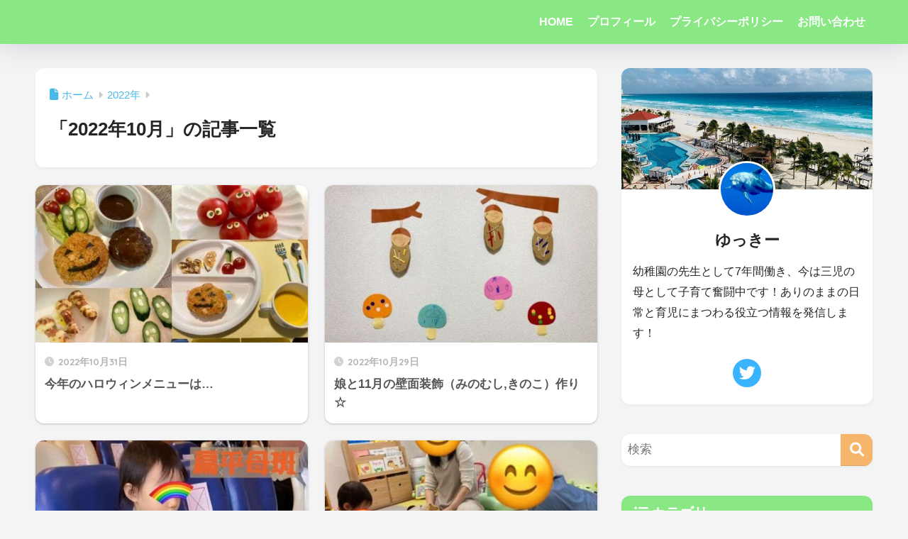

--- FILE ---
content_type: text/html; charset=UTF-8
request_url: https://yukki-morimori.com/2022/10/
body_size: 13969
content:

<!DOCTYPE html>
<html lang="ja">
<head>
  <meta charset="utf-8">
  <meta http-equiv="X-UA-Compatible" content="IE=edge">
  <meta name="HandheldFriendly" content="True">
  <meta name="MobileOptimized" content="320">
  <meta name="viewport" content="width=device-width, initial-scale=1, viewport-fit=cover"/>
  <meta name="msapplication-TileColor" content="#f7b46b">
  <meta name="theme-color" content="#f7b46b">
  <link rel="pingback" href="https://yukki-morimori.com/xmlrpc.php">
  <title>「2022年10月」の記事一覧 | ゆっきーのもりもり子育て</title>
<meta name='robots' content='max-image-preview:large' />
<link rel='dns-prefetch' href='//www.google.com' />
<link rel='dns-prefetch' href='//fonts.googleapis.com' />
<link rel='dns-prefetch' href='//use.fontawesome.com' />
<link rel="alternate" type="application/rss+xml" title="ゆっきーのもりもり子育て &raquo; フィード" href="https://yukki-morimori.com/feed/" />
<link rel="alternate" type="application/rss+xml" title="ゆっきーのもりもり子育て &raquo; コメントフィード" href="https://yukki-morimori.com/comments/feed/" />
<style id='wp-img-auto-sizes-contain-inline-css' type='text/css'>
img:is([sizes=auto i],[sizes^="auto," i]){contain-intrinsic-size:3000px 1500px}
/*# sourceURL=wp-img-auto-sizes-contain-inline-css */
</style>
<link rel='stylesheet' id='sng-stylesheet-css' href='https://yukki-morimori.com/wp-content/themes/sango-theme/style.css?version=3.11.8' type='text/css' media='all' />
<link rel='stylesheet' id='sng-option-css' href='https://yukki-morimori.com/wp-content/themes/sango-theme/entry-option.css?version=3.11.8' type='text/css' media='all' />
<link rel='stylesheet' id='sng-old-css-css' href='https://yukki-morimori.com/wp-content/themes/sango-theme/style-old.css?version=3.11.8' type='text/css' media='all' />
<link rel='stylesheet' id='sango_theme_gutenberg-style-css' href='https://yukki-morimori.com/wp-content/themes/sango-theme/library/gutenberg/dist/build/style-blocks.css?version=3.11.8' type='text/css' media='all' />
<style id='sango_theme_gutenberg-style-inline-css' type='text/css'>
:root{--sgb-main-color:#f7b46b;--sgb-pastel-color:#f7b46b;--sgb-accent-color:#fb7d79;--sgb-widget-title-color:#ffffff;--sgb-widget-title-bg-color:#89e884;--sgb-bg-color:#f4f4f4;--wp--preset--color--sango-main:var(--sgb-main-color);--wp--preset--color--sango-pastel:var(--sgb-pastel-color);--wp--preset--color--sango-accent:var(--sgb-accent-color)}
/*# sourceURL=sango_theme_gutenberg-style-inline-css */
</style>
<link rel='stylesheet' id='sng-googlefonts-css' href='https://fonts.googleapis.com/css?family=Quicksand%3A500%2C700&#038;display=swap' type='text/css' media='all' />
<link rel='stylesheet' id='sng-fontawesome-css' href='https://use.fontawesome.com/releases/v6.1.1/css/all.css' type='text/css' media='all' />
<style id='wp-emoji-styles-inline-css' type='text/css'>

	img.wp-smiley, img.emoji {
		display: inline !important;
		border: none !important;
		box-shadow: none !important;
		height: 1em !important;
		width: 1em !important;
		margin: 0 0.07em !important;
		vertical-align: -0.1em !important;
		background: none !important;
		padding: 0 !important;
	}
/*# sourceURL=wp-emoji-styles-inline-css */
</style>
<link rel='stylesheet' id='wp-block-library-css' href='https://yukki-morimori.com/wp-includes/css/dist/block-library/style.min.css?ver=6.9' type='text/css' media='all' />
<style id='global-styles-inline-css' type='text/css'>
:root{--wp--preset--aspect-ratio--square: 1;--wp--preset--aspect-ratio--4-3: 4/3;--wp--preset--aspect-ratio--3-4: 3/4;--wp--preset--aspect-ratio--3-2: 3/2;--wp--preset--aspect-ratio--2-3: 2/3;--wp--preset--aspect-ratio--16-9: 16/9;--wp--preset--aspect-ratio--9-16: 9/16;--wp--preset--color--black: #000000;--wp--preset--color--cyan-bluish-gray: #abb8c3;--wp--preset--color--white: #ffffff;--wp--preset--color--pale-pink: #f78da7;--wp--preset--color--vivid-red: #cf2e2e;--wp--preset--color--luminous-vivid-orange: #ff6900;--wp--preset--color--luminous-vivid-amber: #fcb900;--wp--preset--color--light-green-cyan: #7bdcb5;--wp--preset--color--vivid-green-cyan: #00d084;--wp--preset--color--pale-cyan-blue: #8ed1fc;--wp--preset--color--vivid-cyan-blue: #0693e3;--wp--preset--color--vivid-purple: #9b51e0;--wp--preset--color--sango-main: var(--sgb-main-color);--wp--preset--color--sango-pastel: var(--sgb-pastel-color);--wp--preset--color--sango-accent: var(--sgb-accent-color);--wp--preset--color--sango-blue: #009EF3;--wp--preset--color--sango-orange: #ffb36b;--wp--preset--color--sango-red: #f88080;--wp--preset--color--sango-green: #90d581;--wp--preset--color--sango-black: #333;--wp--preset--color--sango-gray: gray;--wp--preset--color--sango-silver: whitesmoke;--wp--preset--color--sango-light-blue: #b4e0fa;--wp--preset--color--sango-light-red: #ffebeb;--wp--preset--color--sango-light-orange: #fff9e6;--wp--preset--gradient--vivid-cyan-blue-to-vivid-purple: linear-gradient(135deg,rgb(6,147,227) 0%,rgb(155,81,224) 100%);--wp--preset--gradient--light-green-cyan-to-vivid-green-cyan: linear-gradient(135deg,rgb(122,220,180) 0%,rgb(0,208,130) 100%);--wp--preset--gradient--luminous-vivid-amber-to-luminous-vivid-orange: linear-gradient(135deg,rgb(252,185,0) 0%,rgb(255,105,0) 100%);--wp--preset--gradient--luminous-vivid-orange-to-vivid-red: linear-gradient(135deg,rgb(255,105,0) 0%,rgb(207,46,46) 100%);--wp--preset--gradient--very-light-gray-to-cyan-bluish-gray: linear-gradient(135deg,rgb(238,238,238) 0%,rgb(169,184,195) 100%);--wp--preset--gradient--cool-to-warm-spectrum: linear-gradient(135deg,rgb(74,234,220) 0%,rgb(151,120,209) 20%,rgb(207,42,186) 40%,rgb(238,44,130) 60%,rgb(251,105,98) 80%,rgb(254,248,76) 100%);--wp--preset--gradient--blush-light-purple: linear-gradient(135deg,rgb(255,206,236) 0%,rgb(152,150,240) 100%);--wp--preset--gradient--blush-bordeaux: linear-gradient(135deg,rgb(254,205,165) 0%,rgb(254,45,45) 50%,rgb(107,0,62) 100%);--wp--preset--gradient--luminous-dusk: linear-gradient(135deg,rgb(255,203,112) 0%,rgb(199,81,192) 50%,rgb(65,88,208) 100%);--wp--preset--gradient--pale-ocean: linear-gradient(135deg,rgb(255,245,203) 0%,rgb(182,227,212) 50%,rgb(51,167,181) 100%);--wp--preset--gradient--electric-grass: linear-gradient(135deg,rgb(202,248,128) 0%,rgb(113,206,126) 100%);--wp--preset--gradient--midnight: linear-gradient(135deg,rgb(2,3,129) 0%,rgb(40,116,252) 100%);--wp--preset--font-size--small: 13px;--wp--preset--font-size--medium: 20px;--wp--preset--font-size--large: 36px;--wp--preset--font-size--x-large: 42px;--wp--preset--font-family--default: "Helvetica", "Arial", "Hiragino Kaku Gothic ProN", "Hiragino Sans", YuGothic, "Yu Gothic", "メイリオ", Meiryo, sans-serif;--wp--preset--font-family--notosans: "Noto Sans JP", var(--wp--preset--font-family--default);--wp--preset--font-family--mplusrounded: "M PLUS Rounded 1c", var(--wp--preset--font-family--default);--wp--preset--font-family--dfont: "Quicksand", var(--wp--preset--font-family--default);--wp--preset--spacing--20: 0.44rem;--wp--preset--spacing--30: 0.67rem;--wp--preset--spacing--40: 1rem;--wp--preset--spacing--50: 1.5rem;--wp--preset--spacing--60: 2.25rem;--wp--preset--spacing--70: 3.38rem;--wp--preset--spacing--80: 5.06rem;--wp--preset--shadow--natural: 6px 6px 9px rgba(0, 0, 0, 0.2);--wp--preset--shadow--deep: 12px 12px 50px rgba(0, 0, 0, 0.4);--wp--preset--shadow--sharp: 6px 6px 0px rgba(0, 0, 0, 0.2);--wp--preset--shadow--outlined: 6px 6px 0px -3px rgb(255, 255, 255), 6px 6px rgb(0, 0, 0);--wp--preset--shadow--crisp: 6px 6px 0px rgb(0, 0, 0);--wp--custom--wrap--width: 92%;--wp--custom--wrap--default-width: 800px;--wp--custom--wrap--content-width: 1180px;--wp--custom--wrap--max-width: var(--wp--custom--wrap--content-width);--wp--custom--wrap--side: 30%;--wp--custom--wrap--gap: 2em;--wp--custom--wrap--mobile--padding: 16px;--wp--custom--shadow--large: 0 16px 30px -7px rgba(0, 12, 66, 0.15 );--wp--custom--shadow--large-hover: 0 40px 50px -16px rgba(0, 12, 66, 0.2 );--wp--custom--shadow--medium: 0 6px 13px -3px rgba(0, 12, 66, 0.1), 0 0px 1px rgba(0,30,100, 0.1 );--wp--custom--shadow--medium-hover: 0 12px 45px -9px rgb(0 0 0 / 23%);--wp--custom--shadow--solid: 0 1px 2px 0 rgba(24, 44, 84, 0.1), 0 1px 3px 1px rgba(24, 44, 84, 0.1);--wp--custom--shadow--solid-hover: 0 2px 4px 0 rgba(24, 44, 84, 0.1), 0 2px 8px 0 rgba(24, 44, 84, 0.1);--wp--custom--shadow--small: 0 2px 4px #4385bb12;--wp--custom--rounded--medium: 12px;--wp--custom--rounded--small: 6px;--wp--custom--widget--padding-horizontal: 18px;--wp--custom--widget--padding-vertical: 6px;--wp--custom--widget--icon-margin: 6px;--wp--custom--widget--gap: 2.5em;--wp--custom--entry--gap: 1.5rem;--wp--custom--entry--gap-mobile: 1rem;--wp--custom--entry--border-color: #eaedf2;--wp--custom--animation--fade-in: fadeIn 0.7s ease 0s 1 normal;--wp--custom--animation--header: fadeHeader 1s ease 0s 1 normal;--wp--custom--transition--default: 0.3s ease-in-out;--wp--custom--totop--opacity: 0.6;--wp--custom--totop--right: 18px;--wp--custom--totop--bottom: 20px;--wp--custom--totop--mobile--right: 16px;--wp--custom--totop--mobile--bottom: 10px;--wp--custom--toc--button--opacity: 0.6;--wp--custom--footer--column-gap: 40px;}:root { --wp--style--global--content-size: 900px;--wp--style--global--wide-size: 980px; }:where(body) { margin: 0; }.wp-site-blocks > .alignleft { float: left; margin-right: 2em; }.wp-site-blocks > .alignright { float: right; margin-left: 2em; }.wp-site-blocks > .aligncenter { justify-content: center; margin-left: auto; margin-right: auto; }:where(.wp-site-blocks) > * { margin-block-start: 1.5rem; margin-block-end: 0; }:where(.wp-site-blocks) > :first-child { margin-block-start: 0; }:where(.wp-site-blocks) > :last-child { margin-block-end: 0; }:root { --wp--style--block-gap: 1.5rem; }:root :where(.is-layout-flow) > :first-child{margin-block-start: 0;}:root :where(.is-layout-flow) > :last-child{margin-block-end: 0;}:root :where(.is-layout-flow) > *{margin-block-start: 1.5rem;margin-block-end: 0;}:root :where(.is-layout-constrained) > :first-child{margin-block-start: 0;}:root :where(.is-layout-constrained) > :last-child{margin-block-end: 0;}:root :where(.is-layout-constrained) > *{margin-block-start: 1.5rem;margin-block-end: 0;}:root :where(.is-layout-flex){gap: 1.5rem;}:root :where(.is-layout-grid){gap: 1.5rem;}.is-layout-flow > .alignleft{float: left;margin-inline-start: 0;margin-inline-end: 2em;}.is-layout-flow > .alignright{float: right;margin-inline-start: 2em;margin-inline-end: 0;}.is-layout-flow > .aligncenter{margin-left: auto !important;margin-right: auto !important;}.is-layout-constrained > .alignleft{float: left;margin-inline-start: 0;margin-inline-end: 2em;}.is-layout-constrained > .alignright{float: right;margin-inline-start: 2em;margin-inline-end: 0;}.is-layout-constrained > .aligncenter{margin-left: auto !important;margin-right: auto !important;}.is-layout-constrained > :where(:not(.alignleft):not(.alignright):not(.alignfull)){max-width: var(--wp--style--global--content-size);margin-left: auto !important;margin-right: auto !important;}.is-layout-constrained > .alignwide{max-width: var(--wp--style--global--wide-size);}body .is-layout-flex{display: flex;}.is-layout-flex{flex-wrap: wrap;align-items: center;}.is-layout-flex > :is(*, div){margin: 0;}body .is-layout-grid{display: grid;}.is-layout-grid > :is(*, div){margin: 0;}body{font-family: var(--sgb-font-family);padding-top: 0px;padding-right: 0px;padding-bottom: 0px;padding-left: 0px;}a:where(:not(.wp-element-button)){text-decoration: underline;}:root :where(.wp-element-button, .wp-block-button__link){background-color: #32373c;border-width: 0;color: #fff;font-family: inherit;font-size: inherit;font-style: inherit;font-weight: inherit;letter-spacing: inherit;line-height: inherit;padding-top: calc(0.667em + 2px);padding-right: calc(1.333em + 2px);padding-bottom: calc(0.667em + 2px);padding-left: calc(1.333em + 2px);text-decoration: none;text-transform: inherit;}.has-black-color{color: var(--wp--preset--color--black) !important;}.has-cyan-bluish-gray-color{color: var(--wp--preset--color--cyan-bluish-gray) !important;}.has-white-color{color: var(--wp--preset--color--white) !important;}.has-pale-pink-color{color: var(--wp--preset--color--pale-pink) !important;}.has-vivid-red-color{color: var(--wp--preset--color--vivid-red) !important;}.has-luminous-vivid-orange-color{color: var(--wp--preset--color--luminous-vivid-orange) !important;}.has-luminous-vivid-amber-color{color: var(--wp--preset--color--luminous-vivid-amber) !important;}.has-light-green-cyan-color{color: var(--wp--preset--color--light-green-cyan) !important;}.has-vivid-green-cyan-color{color: var(--wp--preset--color--vivid-green-cyan) !important;}.has-pale-cyan-blue-color{color: var(--wp--preset--color--pale-cyan-blue) !important;}.has-vivid-cyan-blue-color{color: var(--wp--preset--color--vivid-cyan-blue) !important;}.has-vivid-purple-color{color: var(--wp--preset--color--vivid-purple) !important;}.has-sango-main-color{color: var(--wp--preset--color--sango-main) !important;}.has-sango-pastel-color{color: var(--wp--preset--color--sango-pastel) !important;}.has-sango-accent-color{color: var(--wp--preset--color--sango-accent) !important;}.has-sango-blue-color{color: var(--wp--preset--color--sango-blue) !important;}.has-sango-orange-color{color: var(--wp--preset--color--sango-orange) !important;}.has-sango-red-color{color: var(--wp--preset--color--sango-red) !important;}.has-sango-green-color{color: var(--wp--preset--color--sango-green) !important;}.has-sango-black-color{color: var(--wp--preset--color--sango-black) !important;}.has-sango-gray-color{color: var(--wp--preset--color--sango-gray) !important;}.has-sango-silver-color{color: var(--wp--preset--color--sango-silver) !important;}.has-sango-light-blue-color{color: var(--wp--preset--color--sango-light-blue) !important;}.has-sango-light-red-color{color: var(--wp--preset--color--sango-light-red) !important;}.has-sango-light-orange-color{color: var(--wp--preset--color--sango-light-orange) !important;}.has-black-background-color{background-color: var(--wp--preset--color--black) !important;}.has-cyan-bluish-gray-background-color{background-color: var(--wp--preset--color--cyan-bluish-gray) !important;}.has-white-background-color{background-color: var(--wp--preset--color--white) !important;}.has-pale-pink-background-color{background-color: var(--wp--preset--color--pale-pink) !important;}.has-vivid-red-background-color{background-color: var(--wp--preset--color--vivid-red) !important;}.has-luminous-vivid-orange-background-color{background-color: var(--wp--preset--color--luminous-vivid-orange) !important;}.has-luminous-vivid-amber-background-color{background-color: var(--wp--preset--color--luminous-vivid-amber) !important;}.has-light-green-cyan-background-color{background-color: var(--wp--preset--color--light-green-cyan) !important;}.has-vivid-green-cyan-background-color{background-color: var(--wp--preset--color--vivid-green-cyan) !important;}.has-pale-cyan-blue-background-color{background-color: var(--wp--preset--color--pale-cyan-blue) !important;}.has-vivid-cyan-blue-background-color{background-color: var(--wp--preset--color--vivid-cyan-blue) !important;}.has-vivid-purple-background-color{background-color: var(--wp--preset--color--vivid-purple) !important;}.has-sango-main-background-color{background-color: var(--wp--preset--color--sango-main) !important;}.has-sango-pastel-background-color{background-color: var(--wp--preset--color--sango-pastel) !important;}.has-sango-accent-background-color{background-color: var(--wp--preset--color--sango-accent) !important;}.has-sango-blue-background-color{background-color: var(--wp--preset--color--sango-blue) !important;}.has-sango-orange-background-color{background-color: var(--wp--preset--color--sango-orange) !important;}.has-sango-red-background-color{background-color: var(--wp--preset--color--sango-red) !important;}.has-sango-green-background-color{background-color: var(--wp--preset--color--sango-green) !important;}.has-sango-black-background-color{background-color: var(--wp--preset--color--sango-black) !important;}.has-sango-gray-background-color{background-color: var(--wp--preset--color--sango-gray) !important;}.has-sango-silver-background-color{background-color: var(--wp--preset--color--sango-silver) !important;}.has-sango-light-blue-background-color{background-color: var(--wp--preset--color--sango-light-blue) !important;}.has-sango-light-red-background-color{background-color: var(--wp--preset--color--sango-light-red) !important;}.has-sango-light-orange-background-color{background-color: var(--wp--preset--color--sango-light-orange) !important;}.has-black-border-color{border-color: var(--wp--preset--color--black) !important;}.has-cyan-bluish-gray-border-color{border-color: var(--wp--preset--color--cyan-bluish-gray) !important;}.has-white-border-color{border-color: var(--wp--preset--color--white) !important;}.has-pale-pink-border-color{border-color: var(--wp--preset--color--pale-pink) !important;}.has-vivid-red-border-color{border-color: var(--wp--preset--color--vivid-red) !important;}.has-luminous-vivid-orange-border-color{border-color: var(--wp--preset--color--luminous-vivid-orange) !important;}.has-luminous-vivid-amber-border-color{border-color: var(--wp--preset--color--luminous-vivid-amber) !important;}.has-light-green-cyan-border-color{border-color: var(--wp--preset--color--light-green-cyan) !important;}.has-vivid-green-cyan-border-color{border-color: var(--wp--preset--color--vivid-green-cyan) !important;}.has-pale-cyan-blue-border-color{border-color: var(--wp--preset--color--pale-cyan-blue) !important;}.has-vivid-cyan-blue-border-color{border-color: var(--wp--preset--color--vivid-cyan-blue) !important;}.has-vivid-purple-border-color{border-color: var(--wp--preset--color--vivid-purple) !important;}.has-sango-main-border-color{border-color: var(--wp--preset--color--sango-main) !important;}.has-sango-pastel-border-color{border-color: var(--wp--preset--color--sango-pastel) !important;}.has-sango-accent-border-color{border-color: var(--wp--preset--color--sango-accent) !important;}.has-sango-blue-border-color{border-color: var(--wp--preset--color--sango-blue) !important;}.has-sango-orange-border-color{border-color: var(--wp--preset--color--sango-orange) !important;}.has-sango-red-border-color{border-color: var(--wp--preset--color--sango-red) !important;}.has-sango-green-border-color{border-color: var(--wp--preset--color--sango-green) !important;}.has-sango-black-border-color{border-color: var(--wp--preset--color--sango-black) !important;}.has-sango-gray-border-color{border-color: var(--wp--preset--color--sango-gray) !important;}.has-sango-silver-border-color{border-color: var(--wp--preset--color--sango-silver) !important;}.has-sango-light-blue-border-color{border-color: var(--wp--preset--color--sango-light-blue) !important;}.has-sango-light-red-border-color{border-color: var(--wp--preset--color--sango-light-red) !important;}.has-sango-light-orange-border-color{border-color: var(--wp--preset--color--sango-light-orange) !important;}.has-vivid-cyan-blue-to-vivid-purple-gradient-background{background: var(--wp--preset--gradient--vivid-cyan-blue-to-vivid-purple) !important;}.has-light-green-cyan-to-vivid-green-cyan-gradient-background{background: var(--wp--preset--gradient--light-green-cyan-to-vivid-green-cyan) !important;}.has-luminous-vivid-amber-to-luminous-vivid-orange-gradient-background{background: var(--wp--preset--gradient--luminous-vivid-amber-to-luminous-vivid-orange) !important;}.has-luminous-vivid-orange-to-vivid-red-gradient-background{background: var(--wp--preset--gradient--luminous-vivid-orange-to-vivid-red) !important;}.has-very-light-gray-to-cyan-bluish-gray-gradient-background{background: var(--wp--preset--gradient--very-light-gray-to-cyan-bluish-gray) !important;}.has-cool-to-warm-spectrum-gradient-background{background: var(--wp--preset--gradient--cool-to-warm-spectrum) !important;}.has-blush-light-purple-gradient-background{background: var(--wp--preset--gradient--blush-light-purple) !important;}.has-blush-bordeaux-gradient-background{background: var(--wp--preset--gradient--blush-bordeaux) !important;}.has-luminous-dusk-gradient-background{background: var(--wp--preset--gradient--luminous-dusk) !important;}.has-pale-ocean-gradient-background{background: var(--wp--preset--gradient--pale-ocean) !important;}.has-electric-grass-gradient-background{background: var(--wp--preset--gradient--electric-grass) !important;}.has-midnight-gradient-background{background: var(--wp--preset--gradient--midnight) !important;}.has-small-font-size{font-size: var(--wp--preset--font-size--small) !important;}.has-medium-font-size{font-size: var(--wp--preset--font-size--medium) !important;}.has-large-font-size{font-size: var(--wp--preset--font-size--large) !important;}.has-x-large-font-size{font-size: var(--wp--preset--font-size--x-large) !important;}.has-default-font-family{font-family: var(--wp--preset--font-family--default) !important;}.has-notosans-font-family{font-family: var(--wp--preset--font-family--notosans) !important;}.has-mplusrounded-font-family{font-family: var(--wp--preset--font-family--mplusrounded) !important;}.has-dfont-font-family{font-family: var(--wp--preset--font-family--dfont) !important;}
:root :where(.wp-block-button .wp-block-button__link){background-color: var(--wp--preset--color--sango-main);border-radius: var(--wp--custom--rounded--medium);color: #fff;font-size: 18px;font-weight: 600;padding-top: 0.4em;padding-right: 1.3em;padding-bottom: 0.4em;padding-left: 1.3em;}
:root :where(.wp-block-pullquote){font-size: 1.5em;line-height: 1.6;}
/*# sourceURL=global-styles-inline-css */
</style>
<link rel='stylesheet' id='contact-form-7-css' href='https://yukki-morimori.com/wp-content/plugins/contact-form-7/includes/css/styles.css' type='text/css' media='all' />
<link rel='stylesheet' id='toc-screen-css' href='https://yukki-morimori.com/wp-content/plugins/table-of-contents-plus/screen.min.css' type='text/css' media='all' />
<link rel='stylesheet' id='child-style-css' href='https://yukki-morimori.com/wp-content/themes/sango-theme-child/style.css' type='text/css' media='all' />
<script type="text/javascript" src="https://yukki-morimori.com/wp-includes/js/jquery/jquery.min.js?ver=3.7.1" id="jquery-core-js"></script>
<script type="text/javascript" src="https://yukki-morimori.com/wp-includes/js/jquery/jquery-migrate.min.js?ver=3.4.1" id="jquery-migrate-js"></script>
<link rel="https://api.w.org/" href="https://yukki-morimori.com/wp-json/" /><link rel="EditURI" type="application/rsd+xml" title="RSD" href="https://yukki-morimori.com/xmlrpc.php?rsd" />
<meta name="robots" content="noindex,follow" /><meta name="google-site-verification" content="J6Hm6q2QMq596oyCSzK4y0MKews8_HfOOM7iXpTrKHE" />
<!-- gtag.js -->
<script async src="https://www.googletagmanager.com/gtag/js?id=UA-192682723-1"></script>
<script>
	window.dataLayer = window.dataLayer || [];
	function gtag(){dataLayer.push(arguments);}
	gtag('js', new Date());
	gtag('config', 'UA-192682723-1');
</script>
<style type="text/css" id="custom-background-css">
body.custom-background { background-color: #f4f4f4; }
</style>
	<link rel="icon" href="https://yukki-morimori.com/wp-content/uploads/2021/04/DSC03212-e1621756502990-150x150.jpg" sizes="32x32" />
<link rel="icon" href="https://yukki-morimori.com/wp-content/uploads/2021/04/DSC03212-e1621756502990-300x300.jpg" sizes="192x192" />
<link rel="apple-touch-icon" href="https://yukki-morimori.com/wp-content/uploads/2021/04/DSC03212-e1621756502990-300x300.jpg" />
<meta name="msapplication-TileImage" content="https://yukki-morimori.com/wp-content/uploads/2021/04/DSC03212-e1621756502990-300x300.jpg" />
		<style type="text/css" id="wp-custom-css">
			.entry-content h4 {
  position: relative;
}

.entry-content h4:after {
  content: "";
  position: absolute;
  left: 0;
  bottom: 0;
  width: 100%;
  height: 7px;
  background: -webkit-repeating-linear-gradient(-45deg, #89e884, #89e884 2px, #fff 2px, #fff 4px);
  background: repeating-linear-gradient(-45deg, #89e884, #89e884 2px, #fff 2px, #fff 4px);
}
.entry-content h3
{
  padding: 0.5em;/*文字周りの余白*/
  color: #494949;/*文字色*/
  background: #fffaf4;/*背景色*/
  border-left: solid 5px #ffaf58;/*左線（実線 太さ 色）*/
}
.entry-content h2 {
  color: #494949;
  padding: 0.25em;
  border-top: solid 2px #6cb4e4;
  border-bottom: solid 2px #6cb4e4;
  background: -webkit-repeating-linear-gradient(-45deg, #f0f8ff, #f0f8ff 3px,#e9f4ff 3px, #e9f4ff 7px);
  background: repeating-linear-gradient(-45deg, #f0f8ff, #f0f8ff 3px,#e9f4ff 3px, #e9f4ff 7px);
}		</style>
		<style> a{color:#4ab8e8}.header, .drawer__title{background-color:#89e884}#logo a{color:#ffffff}.desktop-nav li a , .mobile-nav li a, #drawer__open, .header-search__open, .drawer__title{color:#ffffff}.drawer__title__close span, .drawer__title__close span:before{background:#ffffff}.desktop-nav li:after{background:#ffffff}.mobile-nav .current-menu-item{border-bottom-color:#ffffff}.widgettitle, .sidebar .wp-block-group h2, .drawer .wp-block-group h2{color:#ffffff;background-color:#89e884}#footer-menu a, .copyright{color:#ffffff}#footer-menu{background-color:#89e884}.footer{background-color:#bcb5b5}.footer, .footer a, .footer .widget ul li a{color:#bcb5b5}body{font-size:100%}@media only screen and (min-width:481px){body{font-size:107%}}@media only screen and (min-width:1030px){body{font-size:107%}}.totop{background:#009EF3}.header-info a{color:#FFF;background:linear-gradient(95deg, #738bff, #85e3ec)}.fixed-menu ul{background:#FFF}.fixed-menu a{color:#a2a7ab}.fixed-menu .current-menu-item a, .fixed-menu ul li a.active{color:#009EF3}.post-tab{background:#FFF}.post-tab > div{color:#a7a7a7}body{--sgb-font-family:var(--wp--preset--font-family--default)}#fixed_sidebar{top:0px}:target{scroll-margin-top:0px}.Threads:before{background-image:url("https://yukki-morimori.com/wp-content/themes/sango-theme/library/images/threads.svg")}.profile-sns li .Threads:before{background-image:url("https://yukki-morimori.com/wp-content/themes/sango-theme/library/images/threads-outline.svg")}.X:before, .follow-x::before{background-image:url("https://yukki-morimori.com/wp-content/themes/sango-theme/library/images/x-circle.svg")}.body_bc{background-color:f4f4f4}</style></head>
<body class="archive date custom-background wp-theme-sango-theme wp-child-theme-sango-theme-child fa5">
    <div id="container" class="container"> 
  			<header class="header
			">
				<div id="inner-header" class="inner-header wrap">
		<div id="logo" class="logo header-logo h1 dfont">
	<a href="https://yukki-morimori.com/" class="header-logo__link">
					</a>
	</div>
	<div class="header-search">
		<input type="checkbox" class="header-search__input" id="header-search-input" onclick="document.querySelector('.header-search__modal .searchform__input').focus()">
	<label class="header-search__close" for="header-search-input"></label>
	<div class="header-search__modal">
	
<form role="search" method="get" class="searchform" action="https://yukki-morimori.com/">
  <div>
    <input type="search" class="searchform__input" name="s" value="" placeholder="検索" />
    <button type="submit" class="searchform__submit" aria-label="検索"><i class="fas fa-search" aria-hidden="true"></i></button>
  </div>
</form>

	</div>
</div>	<nav class="desktop-nav clearfix"><ul id="menu-%e3%83%88%e3%83%83%e3%83%97%e3%83%a1%e3%83%8b%e3%83%a5%e3%83%bc" class="menu"><li id="menu-item-220" class="menu-item menu-item-type-custom menu-item-object-custom menu-item-home menu-item-220"><a href="https://yukki-morimori.com/">HOME</a></li>
<li id="menu-item-1311" class="menu-item menu-item-type-post_type menu-item-object-page menu-item-1311"><a href="https://yukki-morimori.com/%e3%83%97%e3%83%ad%e3%83%95%e3%82%a3%e3%83%bc%e3%83%ab/">プロフィール</a></li>
<li id="menu-item-286" class="menu-item menu-item-type-post_type menu-item-object-page menu-item-286"><a href="https://yukki-morimori.com/%e3%83%97%e3%83%a9%e3%82%a4%e3%83%90%e3%82%b7%e3%83%bc%e3%83%9d%e3%83%aa%e3%82%b7%e3%83%bc/">プライバシーポリシー</a></li>
<li id="menu-item-213" class="menu-item menu-item-type-post_type menu-item-object-page menu-item-213"><a href="https://yukki-morimori.com/%e3%81%8a%e5%95%8f%e3%81%84%e5%90%88%e3%82%8f%e3%81%9b/">お問い合わせ</a></li>
</ul></nav></div>
	</header>
			<div id="content" class="content">
	<div id="inner-content" class="inner-content wrap">
		<main id="main" role="main">
		<div id="archive_header" class="archive_header archive-header">
	<nav id="breadcrumb" class="breadcrumb"><ul itemscope itemtype="http://schema.org/BreadcrumbList"><li itemprop="itemListElement" itemscope itemtype="http://schema.org/ListItem"><a href="https://yukki-morimori.com" itemprop="item"><span itemprop="name">ホーム</span></a><meta itemprop="position" content="1" /></li><li itemprop="itemListElement" itemscope itemtype="http://schema.org/ListItem"><a href="https://yukki-morimori.com/2022/" itemprop="item"><span itemprop="name">2022年</span></a><meta itemprop="position" content="2" /></li></ul></nav>		<h1>
		「2022年10月」の記事一覧	</h1>
		</div>	<div class="catpost-cards catpost-cards--column-2">
			<div class="c_linkto_wrap">
	<a class="c_linkto" href="https://yukki-morimori.com/2022/10/31/11437/">
		<span class="c_linkto_img_wrap">
		<img src="https://yukki-morimori.com/wp-content/uploads/2022/10/a9cee99c88d3407bec923e4cb641dbf1-520x300.jpg" alt="今年のハロウィンメニューは…"  width="520" height="300" />
		</span>
		<div class="c_linkto_text">
				<time class="pubdate sng-link-time dfont" itemprop="datePublished" datetime="2022-10-31">2022年10月31日</time>		<h2>今年のハロウィンメニューは…</h2>
				</div>
	</a>
			</div>
			<div class="c_linkto_wrap">
	<a class="c_linkto" href="https://yukki-morimori.com/2022/10/29/10900/">
		<span class="c_linkto_img_wrap">
		<img src="https://yukki-morimori.com/wp-content/uploads/2022/10/e06d7ba89964eace572bcc3edbbaaada-520x300.jpg" alt="娘と11月の壁面装飾（みのむし,きのこ）作り☆"  width="520" height="300" />
		</span>
		<div class="c_linkto_text">
				<time class="pubdate sng-link-time dfont" itemprop="datePublished" datetime="2022-10-29">2022年10月29日</time>		<h2>娘と11月の壁面装飾（みのむし,きのこ）作り☆</h2>
				</div>
	</a>
			</div>
			<div class="c_linkto_wrap">
	<a class="c_linkto" href="https://yukki-morimori.com/2022/10/27/11332/">
		<span class="c_linkto_img_wrap">
		<img src="https://yukki-morimori.com/wp-content/uploads/2022/10/f806fbe00990b83714ba514519c8cbe1-520x300.jpg" alt="扁平母斑、経過は順調？"  width="520" height="300" />
		</span>
		<div class="c_linkto_text">
				<time class="pubdate sng-link-time dfont" itemprop="datePublished" datetime="2022-10-27">2022年10月27日</time>		<h2>扁平母斑、経過は順調？</h2>
				</div>
	</a>
			</div>
			<div class="c_linkto_wrap">
	<a class="c_linkto" href="https://yukki-morimori.com/2022/10/25/11304/">
		<span class="c_linkto_img_wrap">
		<img src="https://yukki-morimori.com/wp-content/uploads/2022/10/15c94f8d3d962b28c6ac794dd7a2aa6e-520x300.jpg" alt="友達夫婦が我が家に遊びに来てくれました！"  width="520" height="300" />
		</span>
		<div class="c_linkto_text">
				<time class="pubdate sng-link-time dfont" itemprop="datePublished" datetime="2022-10-25">2022年10月25日</time>		<h2>友達夫婦が我が家に遊びに来てくれました！</h2>
				</div>
	</a>
			</div>
			<div class="c_linkto_wrap">
	<a class="c_linkto" href="https://yukki-morimori.com/2022/10/23/11014/">
		<span class="c_linkto_img_wrap">
		<img src="https://yukki-morimori.com/wp-content/uploads/2022/10/dd888cdeb0083e23e95bcdf5e19c6756-520x300.jpg" alt="雨の日も自転車でお出かけができるように！レイングッズを買いました☆"  width="520" height="300" />
		</span>
		<div class="c_linkto_text">
				<time class="pubdate sng-link-time dfont" itemprop="datePublished" datetime="2022-10-23">2022年10月23日</time>		<h2>雨の日も自転車でお出かけができるように！レイングッズを買いました☆</h2>
				</div>
	</a>
			</div>
			<div class="c_linkto_wrap">
	<a class="c_linkto" href="https://yukki-morimori.com/2022/10/22/11265/">
		<span class="c_linkto_img_wrap">
		<img src="https://yukki-morimori.com/wp-content/uploads/2022/10/ee1654268c59d9eaaefdc1d1604e89e5-520x300.jpg" alt="新宿御苑でピクニック☆"  width="520" height="300" />
		</span>
		<div class="c_linkto_text">
				<time class="pubdate sng-link-time dfont" itemprop="datePublished" datetime="2022-10-22">2022年10月22日</time>		<h2>新宿御苑でピクニック☆</h2>
				</div>
	</a>
			</div>
			<div class="c_linkto_wrap">
	<a class="c_linkto" href="https://yukki-morimori.com/2022/10/21/11245/">
		<span class="c_linkto_img_wrap">
		<img src="https://yukki-morimori.com/wp-content/uploads/2022/10/c4058b60bd2386ef36e25bfce6d3e927-520x300.jpg" alt="KICHIRI RELAX&#038;DINE Esola池袋でランチ☆"  width="520" height="300" />
		</span>
		<div class="c_linkto_text">
				<time class="pubdate sng-link-time dfont" itemprop="datePublished" datetime="2022-10-21">2022年10月21日</time>		<h2>KICHIRI RELAX&#038;DINE Esola池袋でランチ☆</h2>
				</div>
	</a>
			</div>
			<div class="c_linkto_wrap">
	<a class="c_linkto" href="https://yukki-morimori.com/2022/10/19/11235/">
		<span class="c_linkto_img_wrap">
		<img src="https://yukki-morimori.com/wp-content/uploads/2022/10/3b41f68e4e636b0969ace07bf6ecfd5e-520x300.jpg" alt="2歳3ヶ月の娘、歯医者デビューしました！"  width="520" height="300" />
		</span>
		<div class="c_linkto_text">
				<time class="pubdate sng-link-time dfont" itemprop="datePublished" datetime="2022-10-19">2022年10月19日</time>		<h2>2歳3ヶ月の娘、歯医者デビューしました！</h2>
				</div>
	</a>
			</div>
			<div class="c_linkto_wrap">
	<a class="c_linkto" href="https://yukki-morimori.com/2022/10/17/11190/">
		<span class="c_linkto_img_wrap">
		<img src="https://yukki-morimori.com/wp-content/uploads/2022/10/b7bb519e16063cf7bdcbb4e9f975a54b-520x300.jpg" alt="井の頭恩賜公園でピクニック☆"  width="520" height="300" />
		</span>
		<div class="c_linkto_text">
				<time class="pubdate sng-link-time dfont" itemprop="datePublished" datetime="2022-10-17">2022年10月17日</time>		<h2>井の頭恩賜公園でピクニック☆</h2>
				</div>
	</a>
			</div>
			<div class="c_linkto_wrap">
	<a class="c_linkto" href="https://yukki-morimori.com/2022/10/15/11129/">
		<span class="c_linkto_img_wrap">
		<img src="https://yukki-morimori.com/wp-content/uploads/2022/10/eb74aacc17784b1174ddca7b53415255-520x300.jpg" alt="UNIQLOで息子の服を購入！"  width="520" height="300" />
		</span>
		<div class="c_linkto_text">
				<time class="pubdate sng-link-time dfont" itemprop="datePublished" datetime="2022-10-15">2022年10月15日</time>		<h2>UNIQLOで息子の服を購入！</h2>
				</div>
	</a>
			</div>
			</div>
		<nav class="pagination dfont" role="navigation" aria-label="ページネーション"><ul class='page-numbers'>
	<li><span aria-current="page" class="page-numbers current">1</span></li>
	<li><a class="page-numbers" href="https://yukki-morimori.com/2022/10/page/2/">2</a></li>
	<li><a class="next page-numbers" aria-label="次へ" href="https://yukki-morimori.com/2022/10/page/2/"><i class="fa fa-chevron-right"></i></a></li>
</ul>
</nav>		</main>
		  <div id="sidebar1" class="sidebar1 sidebar" role="complementary">
    <aside class="insidesp">
              <div id="notfix" class="normal-sidebar">
          <div id="custom_html-3" class="widget_text widget widget_custom_html"><div class="textwidget custom-html-widget"><div class="yourprofile">
 <div class="profile-background"><img src="https://yukki-morimori.com/wp-content/uploads/2021/03/458D4EA6-9465-443B-AC14-23C1F47FB23C-1-e1617020658660.jpg"></div>
 <div class="profile-img"><img src="https://yukki-morimori.com/wp-content/uploads/2021/03/0E3DA152-38A0-4BF1-89BC-89C5D1B58224-e1617020420945.jpg" width="80" height="80"></div>
 <p class="yourname dfont">ゆっきー</p>
</div>
<div class="profile-content">
 <p>幼稚園の先生として7年間働き、今は三児の母として子育て奮闘中です！ありのままの日常と育児にまつわる役立つ情報を発信します！</p>
</div>
<ul class="profile-sns dfont">
 <li><a href="https://twitter.com/yukki_morimori" target="_blank" rel="nofollow noopener" ><i class="fab fa-twitter"></i></a></li>
</ul></div></div><div id="search-2" class="widget widget_search">
<form role="search" method="get" class="searchform" action="https://yukki-morimori.com/">
  <div>
    <input type="search" class="searchform__input" name="s" value="" placeholder="検索" />
    <button type="submit" class="searchform__submit" aria-label="検索"><i class="fas fa-search" aria-hidden="true"></i></button>
  </div>
</form>

</div><div id="categories-4" class="widget widget_categories"><h4 class="widgettitle has-fa-before">カテゴリー</h4>
			<ul>
					<li class="cat-item cat-item-42"><a href="https://yukki-morimori.com/category/leisure/">お出かけ <span class="entry-count dfont">407</span></a>
</li>
	<li class="cat-item cat-item-39"><a href="https://yukki-morimori.com/category/maternity/">マタニティ <span class="entry-count dfont">104</span></a>
</li>
	<li class="cat-item cat-item-810"><a href="https://yukki-morimori.com/category/childbirth/">出産 <span class="entry-count dfont">36</span></a>
</li>
	<li class="cat-item cat-item-41"><a href="https://yukki-morimori.com/category/couple/">夫婦 <span class="entry-count dfont">21</span></a>
</li>
	<li class="cat-item cat-item-1250"><a href="https://yukki-morimori.com/category/building-a-house/">家づくり <span class="entry-count dfont">34</span></a>
</li>
	<li class="cat-item cat-item-40"><a href="https://yukki-morimori.com/category/kindergarten%e3%80%80/">幼稚園・保育園 <span class="entry-count dfont">87</span></a>
</li>
	<li class="cat-item cat-item-38"><a href="https://yukki-morimori.com/category/growth-record/">成長記録 <span class="entry-count dfont">156</span></a>
</li>
	<li class="cat-item cat-item-43"><a href="https://yukki-morimori.com/category/handmade/">手作り <span class="entry-count dfont">86</span></a>
</li>
	<li class="cat-item cat-item-1"><a href="https://yukki-morimori.com/category/uncategorized/">未分類 <span class="entry-count dfont">335</span></a>
</li>
	<li class="cat-item cat-item-49"><a href="https://yukki-morimori.com/category/baby-food/">離乳食 <span class="entry-count dfont">26</span></a>
</li>
			</ul>

			</div><div id="archives-4" class="widget widget_archive"><h4 class="widgettitle has-fa-before">アーカイブ</h4>
			<ul>
					<li><a href='https://yukki-morimori.com/2026/01/'>2026年1月 <span class="entry-count">13</span></a></li>
	<li><a href='https://yukki-morimori.com/2025/12/'>2025年12月 <span class="entry-count">16</span></a></li>
	<li><a href='https://yukki-morimori.com/2025/11/'>2025年11月 <span class="entry-count">13</span></a></li>
	<li><a href='https://yukki-morimori.com/2025/10/'>2025年10月 <span class="entry-count">16</span></a></li>
	<li><a href='https://yukki-morimori.com/2025/09/'>2025年9月 <span class="entry-count">16</span></a></li>
	<li><a href='https://yukki-morimori.com/2025/08/'>2025年8月 <span class="entry-count">17</span></a></li>
	<li><a href='https://yukki-morimori.com/2025/07/'>2025年7月 <span class="entry-count">17</span></a></li>
	<li><a href='https://yukki-morimori.com/2025/06/'>2025年6月 <span class="entry-count">17</span></a></li>
	<li><a href='https://yukki-morimori.com/2025/05/'>2025年5月 <span class="entry-count">17</span></a></li>
	<li><a href='https://yukki-morimori.com/2025/04/'>2025年4月 <span class="entry-count">18</span></a></li>
	<li><a href='https://yukki-morimori.com/2025/03/'>2025年3月 <span class="entry-count">17</span></a></li>
	<li><a href='https://yukki-morimori.com/2025/02/'>2025年2月 <span class="entry-count">16</span></a></li>
	<li><a href='https://yukki-morimori.com/2025/01/'>2025年1月 <span class="entry-count">17</span></a></li>
	<li><a href='https://yukki-morimori.com/2024/12/'>2024年12月 <span class="entry-count">19</span></a></li>
	<li><a href='https://yukki-morimori.com/2024/11/'>2024年11月 <span class="entry-count">18</span></a></li>
	<li><a href='https://yukki-morimori.com/2024/10/'>2024年10月 <span class="entry-count">18</span></a></li>
	<li><a href='https://yukki-morimori.com/2024/09/'>2024年9月 <span class="entry-count">17</span></a></li>
	<li><a href='https://yukki-morimori.com/2024/08/'>2024年8月 <span class="entry-count">16</span></a></li>
	<li><a href='https://yukki-morimori.com/2024/07/'>2024年7月 <span class="entry-count">18</span></a></li>
	<li><a href='https://yukki-morimori.com/2024/06/'>2024年6月 <span class="entry-count">19</span></a></li>
	<li><a href='https://yukki-morimori.com/2024/05/'>2024年5月 <span class="entry-count">18</span></a></li>
	<li><a href='https://yukki-morimori.com/2024/04/'>2024年4月 <span class="entry-count">17</span></a></li>
	<li><a href='https://yukki-morimori.com/2024/03/'>2024年3月 <span class="entry-count">18</span></a></li>
	<li><a href='https://yukki-morimori.com/2024/02/'>2024年2月 <span class="entry-count">18</span></a></li>
	<li><a href='https://yukki-morimori.com/2024/01/'>2024年1月 <span class="entry-count">17</span></a></li>
	<li><a href='https://yukki-morimori.com/2023/12/'>2023年12月 <span class="entry-count">20</span></a></li>
	<li><a href='https://yukki-morimori.com/2023/11/'>2023年11月 <span class="entry-count">21</span></a></li>
	<li><a href='https://yukki-morimori.com/2023/10/'>2023年10月 <span class="entry-count">21</span></a></li>
	<li><a href='https://yukki-morimori.com/2023/09/'>2023年9月 <span class="entry-count">17</span></a></li>
	<li><a href='https://yukki-morimori.com/2023/08/'>2023年8月 <span class="entry-count">19</span></a></li>
	<li><a href='https://yukki-morimori.com/2023/07/'>2023年7月 <span class="entry-count">18</span></a></li>
	<li><a href='https://yukki-morimori.com/2023/06/'>2023年6月 <span class="entry-count">19</span></a></li>
	<li><a href='https://yukki-morimori.com/2023/05/'>2023年5月 <span class="entry-count">20</span></a></li>
	<li><a href='https://yukki-morimori.com/2023/04/'>2023年4月 <span class="entry-count">23</span></a></li>
	<li><a href='https://yukki-morimori.com/2023/03/'>2023年3月 <span class="entry-count">18</span></a></li>
	<li><a href='https://yukki-morimori.com/2023/02/'>2023年2月 <span class="entry-count">18</span></a></li>
	<li><a href='https://yukki-morimori.com/2023/01/'>2023年1月 <span class="entry-count">22</span></a></li>
	<li><a href='https://yukki-morimori.com/2022/12/'>2022年12月 <span class="entry-count">22</span></a></li>
	<li><a href='https://yukki-morimori.com/2022/11/'>2022年11月 <span class="entry-count">20</span></a></li>
	<li><a href='https://yukki-morimori.com/2022/10/' aria-current="page">2022年10月 <span class="entry-count">20</span></a></li>
	<li><a href='https://yukki-morimori.com/2022/09/'>2022年9月 <span class="entry-count">19</span></a></li>
	<li><a href='https://yukki-morimori.com/2022/08/'>2022年8月 <span class="entry-count">20</span></a></li>
	<li><a href='https://yukki-morimori.com/2022/07/'>2022年7月 <span class="entry-count">21</span></a></li>
	<li><a href='https://yukki-morimori.com/2022/06/'>2022年6月 <span class="entry-count">20</span></a></li>
	<li><a href='https://yukki-morimori.com/2022/05/'>2022年5月 <span class="entry-count">29</span></a></li>
	<li><a href='https://yukki-morimori.com/2022/04/'>2022年4月 <span class="entry-count">27</span></a></li>
	<li><a href='https://yukki-morimori.com/2022/03/'>2022年3月 <span class="entry-count">30</span></a></li>
	<li><a href='https://yukki-morimori.com/2022/02/'>2022年2月 <span class="entry-count">28</span></a></li>
	<li><a href='https://yukki-morimori.com/2022/01/'>2022年1月 <span class="entry-count">31</span></a></li>
	<li><a href='https://yukki-morimori.com/2021/12/'>2021年12月 <span class="entry-count">27</span></a></li>
	<li><a href='https://yukki-morimori.com/2021/11/'>2021年11月 <span class="entry-count">29</span></a></li>
	<li><a href='https://yukki-morimori.com/2021/10/'>2021年10月 <span class="entry-count">30</span></a></li>
	<li><a href='https://yukki-morimori.com/2021/09/'>2021年9月 <span class="entry-count">28</span></a></li>
	<li><a href='https://yukki-morimori.com/2021/08/'>2021年8月 <span class="entry-count">27</span></a></li>
	<li><a href='https://yukki-morimori.com/2021/07/'>2021年7月 <span class="entry-count">30</span></a></li>
	<li><a href='https://yukki-morimori.com/2021/06/'>2021年6月 <span class="entry-count">31</span></a></li>
	<li><a href='https://yukki-morimori.com/2021/05/'>2021年5月 <span class="entry-count">22</span></a></li>
	<li><a href='https://yukki-morimori.com/2021/04/'>2021年4月 <span class="entry-count">30</span></a></li>
	<li><a href='https://yukki-morimori.com/2021/03/'>2021年3月 <span class="entry-count">15</span></a></li>
			</ul>

			</div>        </div>
                </aside>
  </div>
	</div>
	</div>
		<footer class="footer">
				<div id="footer-menu" class="footer-menu">
			<div>
			<a class="footer-menu__btn dfont" href="https://yukki-morimori.com/"><i class="fas fa-home" aria-hidden="true"></i> HOME</a>
			</div>
			<nav>
										</nav>
			<p class="copyright dfont">
			&copy; 2026			ゆっきーのもりもり子育て			All rights reserved.
			</p>
		</div>
		</footer>
		</div> <!-- id="container" -->
<script type="speculationrules">
{"prefetch":[{"source":"document","where":{"and":[{"href_matches":"/*"},{"not":{"href_matches":["/wp-*.php","/wp-admin/*","/wp-content/uploads/*","/wp-content/*","/wp-content/plugins/*","/wp-content/themes/sango-theme-child/*","/wp-content/themes/sango-theme/*","/*\\?(.+)"]}},{"not":{"selector_matches":"a[rel~=\"nofollow\"]"}},{"not":{"selector_matches":".no-prefetch, .no-prefetch a"}}]},"eagerness":"conservative"}]}
</script>
<script type="text/javascript" id="sango_theme_client-block-js-js-extra">
/* <![CDATA[ */
var sgb_client_options = {"site_url":"https://yukki-morimori.com","is_logged_in":"","post_id":"11437","save_post_views":"","save_favorite_posts":""};
//# sourceURL=sango_theme_client-block-js-js-extra
/* ]]> */
</script>
<script type="text/javascript" src="https://yukki-morimori.com/wp-content/themes/sango-theme/library/gutenberg/dist/client.build.js?version=3.11.8" id="sango_theme_client-block-js-js"></script>
<script type="text/javascript" src="https://yukki-morimori.com/wp-includes/js/dist/hooks.min.js?ver=dd5603f07f9220ed27f1" id="wp-hooks-js"></script>
<script type="text/javascript" src="https://yukki-morimori.com/wp-includes/js/dist/i18n.min.js?ver=c26c3dc7bed366793375" id="wp-i18n-js"></script>
<script type="text/javascript" id="wp-i18n-js-after">
/* <![CDATA[ */
wp.i18n.setLocaleData( { 'text direction\u0004ltr': [ 'ltr' ] } );
//# sourceURL=wp-i18n-js-after
/* ]]> */
</script>
<script type="text/javascript" src="https://yukki-morimori.com/wp-content/plugins/contact-form-7/includes/swv/js/index.js" id="swv-js"></script>
<script type="text/javascript" id="contact-form-7-js-translations">
/* <![CDATA[ */
( function( domain, translations ) {
	var localeData = translations.locale_data[ domain ] || translations.locale_data.messages;
	localeData[""].domain = domain;
	wp.i18n.setLocaleData( localeData, domain );
} )( "contact-form-7", {"translation-revision-date":"2025-11-30 08:12:23+0000","generator":"GlotPress\/4.0.3","domain":"messages","locale_data":{"messages":{"":{"domain":"messages","plural-forms":"nplurals=1; plural=0;","lang":"ja_JP"},"This contact form is placed in the wrong place.":["\u3053\u306e\u30b3\u30f3\u30bf\u30af\u30c8\u30d5\u30a9\u30fc\u30e0\u306f\u9593\u9055\u3063\u305f\u4f4d\u7f6e\u306b\u7f6e\u304b\u308c\u3066\u3044\u307e\u3059\u3002"],"Error:":["\u30a8\u30e9\u30fc:"]}},"comment":{"reference":"includes\/js\/index.js"}} );
//# sourceURL=contact-form-7-js-translations
/* ]]> */
</script>
<script type="text/javascript" id="contact-form-7-js-before">
/* <![CDATA[ */
var wpcf7 = {
    "api": {
        "root": "https:\/\/yukki-morimori.com\/wp-json\/",
        "namespace": "contact-form-7\/v1"
    }
};
//# sourceURL=contact-form-7-js-before
/* ]]> */
</script>
<script type="text/javascript" src="https://yukki-morimori.com/wp-content/plugins/contact-form-7/includes/js/index.js" id="contact-form-7-js"></script>
<script type="text/javascript" id="toc-front-js-extra">
/* <![CDATA[ */
var tocplus = {"visibility_show":"\u8868\u793a","visibility_hide":"\u975e\u8868\u793a","width":"Auto"};
//# sourceURL=toc-front-js-extra
/* ]]> */
</script>
<script type="text/javascript" src="https://yukki-morimori.com/wp-content/plugins/table-of-contents-plus/front.min.js" id="toc-front-js"></script>
<script type="text/javascript" id="google-invisible-recaptcha-js-before">
/* <![CDATA[ */
var renderInvisibleReCaptcha = function() {

    for (var i = 0; i < document.forms.length; ++i) {
        var form = document.forms[i];
        var holder = form.querySelector('.inv-recaptcha-holder');

        if (null === holder) continue;
		holder.innerHTML = '';

         (function(frm){
			var cf7SubmitElm = frm.querySelector('.wpcf7-submit');
            var holderId = grecaptcha.render(holder,{
                'sitekey': '6LeCsXkaAAAAAAX1mdB44PX66l40O2-kRYV1BA9s', 'size': 'invisible', 'badge' : 'inline',
                'callback' : function (recaptchaToken) {
					if((null !== cf7SubmitElm) && (typeof jQuery != 'undefined')){jQuery(frm).submit();grecaptcha.reset(holderId);return;}
					 HTMLFormElement.prototype.submit.call(frm);
                },
                'expired-callback' : function(){grecaptcha.reset(holderId);}
            });

			if(null !== cf7SubmitElm && (typeof jQuery != 'undefined') ){
				jQuery(cf7SubmitElm).off('click').on('click', function(clickEvt){
					clickEvt.preventDefault();
					grecaptcha.execute(holderId);
				});
			}
			else
			{
				frm.onsubmit = function (evt){evt.preventDefault();grecaptcha.execute(holderId);};
			}


        })(form);
    }
};

//# sourceURL=google-invisible-recaptcha-js-before
/* ]]> */
</script>
<script type="text/javascript" async defer src="https://www.google.com/recaptcha/api.js?onload=renderInvisibleReCaptcha&amp;render=explicit" id="google-invisible-recaptcha-js"></script>
<script id="wp-emoji-settings" type="application/json">
{"baseUrl":"https://s.w.org/images/core/emoji/17.0.2/72x72/","ext":".png","svgUrl":"https://s.w.org/images/core/emoji/17.0.2/svg/","svgExt":".svg","source":{"concatemoji":"https://yukki-morimori.com/wp-includes/js/wp-emoji-release.min.js?ver=6.9"}}
</script>
<script type="module">
/* <![CDATA[ */
/*! This file is auto-generated */
const a=JSON.parse(document.getElementById("wp-emoji-settings").textContent),o=(window._wpemojiSettings=a,"wpEmojiSettingsSupports"),s=["flag","emoji"];function i(e){try{var t={supportTests:e,timestamp:(new Date).valueOf()};sessionStorage.setItem(o,JSON.stringify(t))}catch(e){}}function c(e,t,n){e.clearRect(0,0,e.canvas.width,e.canvas.height),e.fillText(t,0,0);t=new Uint32Array(e.getImageData(0,0,e.canvas.width,e.canvas.height).data);e.clearRect(0,0,e.canvas.width,e.canvas.height),e.fillText(n,0,0);const a=new Uint32Array(e.getImageData(0,0,e.canvas.width,e.canvas.height).data);return t.every((e,t)=>e===a[t])}function p(e,t){e.clearRect(0,0,e.canvas.width,e.canvas.height),e.fillText(t,0,0);var n=e.getImageData(16,16,1,1);for(let e=0;e<n.data.length;e++)if(0!==n.data[e])return!1;return!0}function u(e,t,n,a){switch(t){case"flag":return n(e,"\ud83c\udff3\ufe0f\u200d\u26a7\ufe0f","\ud83c\udff3\ufe0f\u200b\u26a7\ufe0f")?!1:!n(e,"\ud83c\udde8\ud83c\uddf6","\ud83c\udde8\u200b\ud83c\uddf6")&&!n(e,"\ud83c\udff4\udb40\udc67\udb40\udc62\udb40\udc65\udb40\udc6e\udb40\udc67\udb40\udc7f","\ud83c\udff4\u200b\udb40\udc67\u200b\udb40\udc62\u200b\udb40\udc65\u200b\udb40\udc6e\u200b\udb40\udc67\u200b\udb40\udc7f");case"emoji":return!a(e,"\ud83e\u1fac8")}return!1}function f(e,t,n,a){let r;const o=(r="undefined"!=typeof WorkerGlobalScope&&self instanceof WorkerGlobalScope?new OffscreenCanvas(300,150):document.createElement("canvas")).getContext("2d",{willReadFrequently:!0}),s=(o.textBaseline="top",o.font="600 32px Arial",{});return e.forEach(e=>{s[e]=t(o,e,n,a)}),s}function r(e){var t=document.createElement("script");t.src=e,t.defer=!0,document.head.appendChild(t)}a.supports={everything:!0,everythingExceptFlag:!0},new Promise(t=>{let n=function(){try{var e=JSON.parse(sessionStorage.getItem(o));if("object"==typeof e&&"number"==typeof e.timestamp&&(new Date).valueOf()<e.timestamp+604800&&"object"==typeof e.supportTests)return e.supportTests}catch(e){}return null}();if(!n){if("undefined"!=typeof Worker&&"undefined"!=typeof OffscreenCanvas&&"undefined"!=typeof URL&&URL.createObjectURL&&"undefined"!=typeof Blob)try{var e="postMessage("+f.toString()+"("+[JSON.stringify(s),u.toString(),c.toString(),p.toString()].join(",")+"));",a=new Blob([e],{type:"text/javascript"});const r=new Worker(URL.createObjectURL(a),{name:"wpTestEmojiSupports"});return void(r.onmessage=e=>{i(n=e.data),r.terminate(),t(n)})}catch(e){}i(n=f(s,u,c,p))}t(n)}).then(e=>{for(const n in e)a.supports[n]=e[n],a.supports.everything=a.supports.everything&&a.supports[n],"flag"!==n&&(a.supports.everythingExceptFlag=a.supports.everythingExceptFlag&&a.supports[n]);var t;a.supports.everythingExceptFlag=a.supports.everythingExceptFlag&&!a.supports.flag,a.supports.everything||((t=a.source||{}).concatemoji?r(t.concatemoji):t.wpemoji&&t.twemoji&&(r(t.twemoji),r(t.wpemoji)))});
//# sourceURL=https://yukki-morimori.com/wp-includes/js/wp-emoji-loader.min.js
/* ]]> */
</script>
<script>const sng={};sng.domReady=(fn)=>{document.addEventListener("DOMContentLoaded",fn);if(document.readyState==="interactive"||document.readyState==="complete"){fn();}};sng.fadeIn=(el,display="block")=>{if(el.classList.contains(display)){return;}
el.classList.add(display);function fadeInAnimationEnd(){el.removeEventListener('transitionend',fadeInAnimationEnd);};el.addEventListener('transitionend',fadeInAnimationEnd);requestAnimationFrame(()=>{el.classList.add('active');});};sng.fadeOut=(el,display="block")=>{if(!el.classList.contains('active')){return;}
el.classList.remove('active');function fadeOutAnimationEnd(){el.classList.remove(display);el.removeEventListener('transitionend',fadeOutAnimationEnd);};el.addEventListener('transitionend',fadeOutAnimationEnd);};sng.offsetTop=(el)=>{const rect=el.getBoundingClientRect();const scrollTop=window.pageYOffset||document.documentElement.scrollTop;const top=rect.top+scrollTop;return top};sng.wrapElement=(el,wrapper)=>{el.parentNode.insertBefore(wrapper,el);wrapper.appendChild(el);};sng.scrollTop=()=>{return window.pageYOffset||document.documentElement.scrollTop||document.body.scrollTop||0;};</script></body>
</html>
